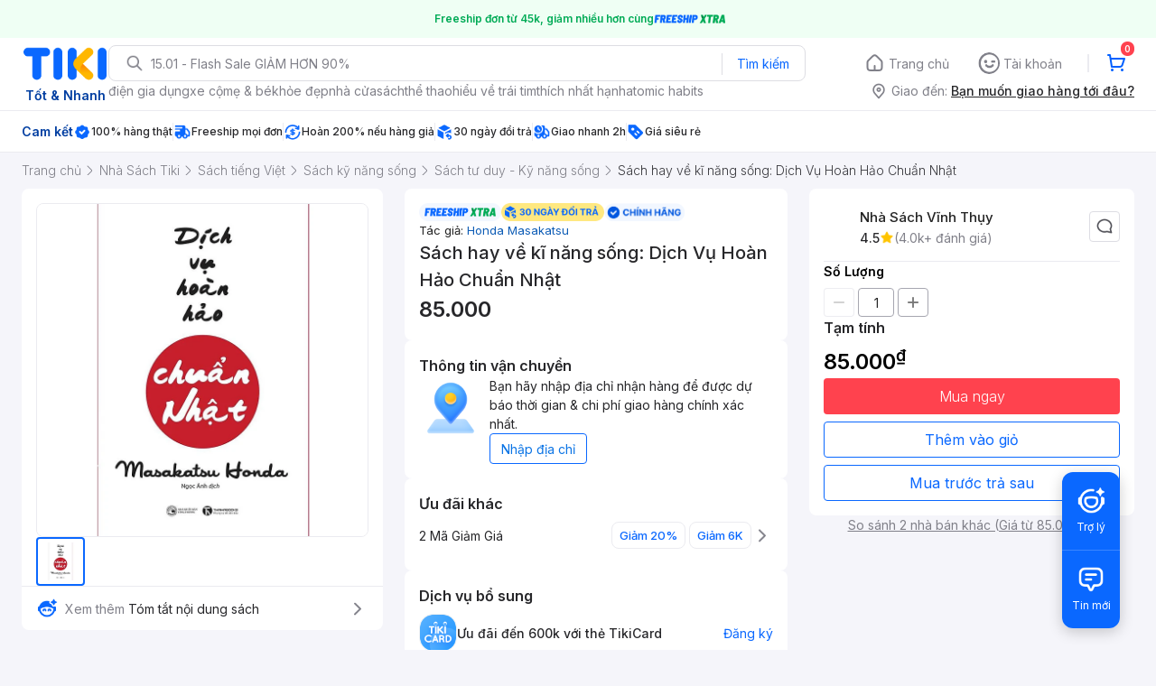

--- FILE ---
content_type: application/javascript; charset=UTF-8
request_url: https://frontend.tikicdn.com/_desktop-next/_next/static/chunks/11719.0ca934a76ce73711.js
body_size: 829
content:
(self.webpackChunk_N_E=self.webpackChunk_N_E||[]).push([[11719],{11719:function(n,r,e){var o=e(12998),t=e(36541),a=t;a.v1=o,a.v4=t,n.exports=a},53973:function(n){for(var r=[],e=0;e<256;++e)r[e]=(e+256).toString(16).substr(1);n.exports=function(n,e){var o=e||0,t=r;return[t[n[o++]],t[n[o++]],t[n[o++]],t[n[o++]],"-",t[n[o++]],t[n[o++]],"-",t[n[o++]],t[n[o++]],"-",t[n[o++]],t[n[o++]],"-",t[n[o++]],t[n[o++]],t[n[o++]],t[n[o++]],t[n[o++]],t[n[o++]]].join("")}},6963:function(n){var r="undefined"!=typeof crypto&&crypto.getRandomValues&&crypto.getRandomValues.bind(crypto)||"undefined"!=typeof msCrypto&&"function"==typeof window.msCrypto.getRandomValues&&msCrypto.getRandomValues.bind(msCrypto);if(r){var e=new Uint8Array(16);n.exports=function(){return r(e),e}}else{var o=new Array(16);n.exports=function(){for(var n,r=0;r<16;r++)0===(3&r)&&(n=4294967296*Math.random()),o[r]=n>>>((3&r)<<3)&255;return o}}},12998:function(n,r,e){var o,t,a=e(6963),s=e(53973),u=0,i=0;n.exports=function(n,r,e){var c=r&&e||0,f=r||[],v=(n=n||{}).node||o,l=void 0!==n.clockseq?n.clockseq:t;if(null==v||null==l){var d=a();null==v&&(v=o=[1|d[0],d[1],d[2],d[3],d[4],d[5]]),null==l&&(l=t=16383&(d[6]<<8|d[7]))}var p=void 0!==n.msecs?n.msecs:(new Date).getTime(),y=void 0!==n.nsecs?n.nsecs:i+1,m=p-u+(y-i)/1e4;if(m<0&&void 0===n.clockseq&&(l=l+1&16383),(m<0||p>u)&&void 0===n.nsecs&&(y=0),y>=1e4)throw new Error("uuid.v1(): Can't create more than 10M uuids/sec");u=p,i=y,t=l;var w=(1e4*(268435455&(p+=122192928e5))+y)%4294967296;f[c++]=w>>>24&255,f[c++]=w>>>16&255,f[c++]=w>>>8&255,f[c++]=255&w;var g=p/4294967296*1e4&268435455;f[c++]=g>>>8&255,f[c++]=255&g,f[c++]=g>>>24&15|16,f[c++]=g>>>16&255,f[c++]=l>>>8|128,f[c++]=255&l;for(var k=0;k<6;++k)f[c+k]=v[k];return r||s(f)}},36541:function(n,r,e){var o=e(6963),t=e(53973);n.exports=function(n,r,e){var a=r&&e||0;"string"==typeof n&&(r="binary"===n?new Array(16):null,n=null);var s=(n=n||{}).random||(n.rng||o)();if(s[6]=15&s[6]|64,s[8]=63&s[8]|128,r)for(var u=0;u<16;++u)r[a+u]=s[u];return r||t(s)}}}]);

--- FILE ---
content_type: application/javascript; charset=UTF-8
request_url: https://frontend.tikicdn.com/_desktop-next/_next/static/chunks/47528-86233ba0505fd272.js
body_size: 3013
content:
"use strict";(self.webpackChunk_N_E=self.webpackChunk_N_E||[]).push([[47528],{88421:function(n,e,r){r.d(e,{Z:function(){return h}});var t=r(85034),o=r(70169),i=r(19989),a=r(24246),u=r(27378),l=r(94822),c=r(5341),d=r(90104),s=r.n(d),v=r(8315),p=function(n,e){var r=null,t=null;switch(n){case 100:r=100;break;case 200:r=280;break;case 280:r=400;break;case 350:r=540;break;case 400:case 540:case 750:r=750;break;case 1080:r=1080;break;default:r=n}e&&(t=r*(e/n));return[r,t]};function f(){var n=(0,i.Z)(["\n  object-fit: contain;\n  display: block;\n"]);return f=function(){return n},n}var Z=l.default.img.withConfig({componentId:"sc-82b4dcf2-0"})(f()),m=(0,u.forwardRef)((function(n,e){var r=n.src,i=void 0===r?"":r,l=n.dimensions,d=void 0===l?[]:l,f=n.containerStyle,m=void 0===f?{}:f,h=n.onError,b=(0,u.useState)(!1),_=b[0],y=b[1],g=(0,u.useMemo)((function(){return function(){var n=arguments.length>0&&void 0!==arguments[0]?arguments[0]:"",e=arguments.length>1&&void 0!==arguments[1]?arguments[1]:[];try{if(!Array.isArray(e)||s()(e))return{webpSrc1x:(0,v.convertToWebpImage)(n),src1x:n};var r=(0,c.Z)(e,3),t=r[0],o=r[1],i=r[2],a=void 0===i||i,u=(0,c.Z)(a?p(t,o):[t,o],2),l=u[0],d=u[1],f=(0,v.resizeImageHasCache)(n,l,d),Z=(0,v.convertToWebpImage)(f);return{webpSrc1x:Z,webpSrc2x:Z,src1x:f,src2x:f}}catch(m){return{}}}(i,d)}),[i]),w=g.webpSrc1x,k=g.webpSrc2x,x=g.src1x,I=g.src2x,S="";w&&k?S="".concat(w," 1x, ").concat(k," 2x"):w&&(S=w);var q="";x&&I?q="".concat(x," 1x, ").concat(I," 2x"):x&&(q=x);var C=(0,u.useCallback)((function(){h&&"function"===typeof h&&h(),y(!0)}),[h]);return(0,a.jsxs)("picture",{style:m,className:"webpimg-container",children:[!_&&(0,a.jsx)("source",{type:"image/webp",srcSet:S}),(0,a.jsx)(Z,(0,o.Z)((0,t.Z)({},n),{srcSet:q,ref:e,onError:C}))]})})),h=m},84584:function(n,e,r){r.d(e,{q:function(){return o}});var t=r(99377),o=function(n){var e=n.spId,r=n.qty,o=void 0===r?1:r;return(0,t.F)({url:"".concat("https://api.tiki.vn/raiden","/v2/best-price/products/").concat(e),params:{qty:o}})}},40582:function(n,e,r){r.d(e,{Gn:function(){return q},Ng:function(){return b},nI:function(){return S},qy:function(){return g},w1:function(){return k},yy:function(){return C}});var t=r(23842),o=r(85034),i=r(70169),a=r(3204),u=r(35230),l=r.n(u),c=r(97954),d=r(84100),s=r(57586),v=r(99377),p=r(3649),f=r(9943),Z=r(84584),m=r(47004),h=(0,d.Z)("".concat(f.qS,".fetchASACouponForProduct")),b=(0,p.ms)(function(){var n=(0,t.Z)(l().mark((function n(e){var r,t,o,i,a;return l().wrap((function(n){for(;;)switch(n.prev=n.next){case 0:return r=e.pId,t=e.isServer,o=e.sellerId,i=e.sku,n.next=3,(0,v.F)({url:"".concat("https://api.tiki.vn","/raiden/v2/asa/seller/coupon?platform=desktop"),params:{sku:i,pid:r,seller_id:o},withCredentials:!1},t);case 3:return a=n.sent.data,n.abrupt("return",a||{});case 5:case"end":return n.stop()}}),n)})));return function(e){return n.apply(this,arguments)}}(),h),_=(0,d.Z)("".concat(f.qS,".fetchProductBundleDeal")),y=((0,p.ms)(function(){var n=(0,t.Z)(l().mark((function n(e){var r,t,o,i;return l().wrap((function(n){for(;;)switch(n.prev=n.next){case 0:return r=e.mpId,t=e.sellerId,o=e.spid,console.log("spid",o),n.next=4,(0,v.F)({url:"/v2/products/widget/bundle/".concat(r,"?seller_id=").concat(t),params:{spid:o}});case 4:return i=n.sent.data,n.abrupt("return",i);case 6:case"end":return n.stop()}}),n)})));return function(e){return n.apply(this,arguments)}}(),_),(0,d.Z)("".concat(f.qS,".fetchDeliveryZone"))),g=(0,p.ms)(function(){var n=(0,t.Z)(l().mark((function n(e){var r,t;return l().wrap((function(n){for(;;)switch(n.prev=n.next){case 0:return r=e.spId,n.next=3,(0,v.F)({url:"/v2/products/widget/delivery_info/".concat(r),params:{platform:"web",pdp:"v2"}},!1);case 3:return t=n.sent.data,n.abrupt("return",t);case 5:case"end":return n.stop()}}),n)})));return function(e){return n.apply(this,arguments)}}(),y),w=(0,d.Z)("".concat(f.qS,".fetchSellerInfo")),k=(0,p.ms)(function(){var n=(0,t.Z)(l().mark((function n(e){var r,t,o,i,a;return l().wrap((function(n){for(;;)switch(n.prev=n.next){case 0:return r=e.id,t=e.spId,o=e.sellerId,i=s.Z.get("_trackity"),n.next=4,(0,v.F)({url:"".concat("https://api.tiki.vn","/product-detail/v2/widgets/seller"),params:{seller_id:o,mpid:r,spid:t,trackity_id:i||null,platform:"desktop",version:3}});case 4:return a=n.sent.data,n.abrupt("return",(null===a||void 0===a?void 0:a.data)||{});case 6:case"end":return n.stop()}}),n)})));return function(e){return n.apply(this,arguments)}}(),w),x=(0,d.Z)("".concat(f.qS,".fetchBestPriceInfo")),I=((0,p.ms)(function(){var n=(0,t.Z)(l().mark((function n(e){var r,t,o;return l().wrap((function(n){for(;;)switch(n.prev=n.next){case 0:return r=e.spId,t=e.qty,n.next=3,(0,Z.q)({spId:r,qty:t});case 3:return o=n.sent.data,n.abrupt("return",null!==o&&void 0!==o?o:{});case 5:case"end":return n.stop()}}),n)})));return function(e){return n.apply(this,arguments)}}(),x),(0,c.i5)({actionType:"".concat(f.qS,".fetchProductWidgets"),stateKey:"".concat(f.qS,".widgets"),effect:function(){var n=(0,t.Z)(l().mark((function n(e){var r,t,u,c,d,p,f,Z,h,b,_,y,g,w,k,x,I,S,q,C,D,A,L,P,E,F,R,W,N,j,M;return l().wrap((function(n){for(;;)switch(n.prev=n.next){case 0:return r=e.id,t=e.spId,u=e.sellerId,D=s.Z.get("_trackity"),A=(0,m.XH)(),L=t?[{url:"".concat("https://api.tiki.vn","/raiden/v2/asa/seller/coupon?platform=desktop"),params:{pid:t,seller_id:u},withCredentials:!1},{url:"/v2/products/widget/bundle/".concat(r,"?seller_id=").concat(u)},{url:"".concat("https://api.tiki.vn","/product-detail/v2/widgets/seller"),params:{seller_id:u,mpid:r,spid:t,trackity_id:D||null,platform:"desktop",version:3}},{url:"/v2/products/widget/delivery_info/".concat(t),params:{platform:"web",pdp:"v2"}}].concat((0,a.Z)(A?[{}]:[{url:"".concat("https://api.tiki.vn/raiden","/v2/best-price/products/").concat(t),params:{}}])):[{},{},{},{},{},{}],n.next=7,(0,v.in)(L);case 7:return P=n.sent,E=(null===P||void 0===P||null===(c=P[0])||void 0===c||null===(d=c.value)||void 0===d||null===(p=d.data)||void 0===p?void 0:p.coupon_normal)||{},F=(null===P||void 0===P||null===(f=P[1])||void 0===f||null===(Z=f.value)||void 0===Z?void 0:Z.data)||{},R=(null===P||void 0===P||null===(h=P[2])||void 0===h||null===(b=h.value)||void 0===b||null===(_=b.data)||void 0===_?void 0:_.data)||{},W=(null===P||void 0===P||null===(y=P[3])||void 0===y||null===(g=y.value)||void 0===g?void 0:g.data)||{},N=(null===P||void 0===P||null===(w=P[0])||void 0===w||null===(k=w.value)||void 0===k?void 0:k.data)||{},j=(null===P||void 0===P||null===(x=P[4])||void 0===x||null===(I=x.value)||void 0===I?void 0:I.data)||{},M=(null===P||void 0===P||null===(S=P[5])||void 0===S||null===(q=S.value)||void 0===q?void 0:q.data)||{},n.abrupt("return",{deliveryZone:(0,i.Z)((0,o.Z)({},W),{firstLoaded:!0}),couponData:(0,i.Z)((0,o.Z)({},E),{firstLoaded:!0}),bundleDeal:(0,i.Z)((0,o.Z)({},F),{firstLoaded:!0}),sellerWidget:(0,i.Z)((0,o.Z)({},R),{firstLoaded:!0}),isFollowedOfSeller:(null===R||void 0===R||null===(C=R.seller)||void 0===C?void 0:C.is_followed)||!1,isCalledCouponApi:!0,asaCouponData:(0,i.Z)((0,o.Z)({},N),{firstLoaded:!0}),bestPrice:(0,i.Z)((0,o.Z)({},j),{firstLoaded:!0}),installAppData:(0,i.Z)((0,o.Z)({},M),{firstLoaded:!0})});case 16:case"end":return n.stop()}}),n)})));return function(e){return n.apply(this,arguments)}}(),opts:{reducers:[{action:h,reduce:function(n,e){var r,t=e.payload;return(0,i.Z)((0,o.Z)({},n),{response:(0,i.Z)((0,o.Z)({},n.response),{asaCouponData:(0,o.Z)({},(null===(r=n.response)||void 0===r?void 0:r.asaCouponData)||{},t)})})}},{action:_,reduce:function(n,e){var r,t=e.payload;return(0,i.Z)((0,o.Z)({},n),{response:(0,i.Z)((0,o.Z)({},n.response),{bundleDeal:(0,o.Z)({},(null===(r=n.response)||void 0===r?void 0:r.bundleDeal)||{},t)})})}},{action:y,reduce:function(n,e){var r,t=e.payload;return(0,i.Z)((0,o.Z)({},n),{response:(0,i.Z)((0,o.Z)({},n.response),{deliveryZone:(0,o.Z)({},(null===(r=n.response)||void 0===r?void 0:r.deliveryZone)||{},null===t||void 0===t?void 0:t.data)})})}},{action:w,reduce:function(n,e){var r,t=e.payload;return(0,i.Z)((0,o.Z)({},n),{response:(0,i.Z)((0,o.Z)({},n.response),{sellerWidget:(0,o.Z)({},(null===(r=n.response)||void 0===r?void 0:r.sellerWidget)||{},t)})})}},{action:x,reduce:function(n,e){var r,t=e.payload;return(0,i.Z)((0,o.Z)({},n),{response:(0,i.Z)((0,o.Z)({},n.response),{bestPrice:(0,o.Z)({},null!==(r=n.response.bestPrice)&&void 0!==r?r:{},t)})})}}]}})),S=(I.action,I.hook),q=I.reducer,C=(I.exec,I.selector)},38460:function(n,e,r){r.d(e,{Dz:function(){return l},gA:function(){return f},h8:function(){return d},q8:function(){return s},rC:function(){return c},xr:function(){return p}});var t=r(85034),o=r(70169),i=r(99729),a=r.n(i),u=r(9943),l=function(n){var e,r=n.configurable_products;return(void 0===r?[]:r).find((function(n){return n.selected}))||(0,o.Z)((0,t.Z)({},n),{id:null===n||void 0===n||null===(e=n.current_seller)||void 0===e?void 0:e.product_id,images:(null===n||void 0===n?void 0:n.images)||[],seller:null===n||void 0===n?void 0:n.current_seller})},c=function(n){var e,r=a()(n,"inventory.product_virtual_type",null);return r&&null!==r?u.fY[null===r||void 0===r||null===(e=r.toUpperCase)||void 0===e?void 0:e.call(r)]:u.fY.NORMAL},d=function(){var n=arguments.length>0&&void 0!==arguments[0]?arguments[0]:{},e=a()(n,"product_links")||[],r=e.filter((function(n){return!0!==n.is_installation_package}));return r};function s(n){var e=[];return n.map((function(n){e=e.concat(n.images.map((function(n){return{large_url:n.full_path,small_url:n.thumbnail,medium_url:n.full_path,isReviewImage:!0,id:null===n||void 0===n?void 0:n.id}})))})),e}var v=[u.eM.AVAILABLE,u.eM.PRE_ORDER],p=function(){var n=arguments.length>0&&void 0!==arguments[0]?arguments[0]:{},e=n.inventory_status;if(void 0===e)return!0;var r=v.includes(e);return r},f=function(){var n=arguments.length>0&&void 0!==arguments[0]?arguments[0]:{},e=n.configurable_products,r=void 0===e?[]:e,i=n.current_seller;if(r.length){var a=null===r||void 0===r?void 0:r.find((function(n){return i&&n.id==i.product_id||n.selected}));if(a)return a}return(0,o.Z)((0,t.Z)({},n),{images:(null===n||void 0===n?void 0:n.images)||((null===n||void 0===n?void 0:n.thumbnail_url)?[{medium_url:null===n||void 0===n?void 0:n.thumbnail_url,large_url:null===n||void 0===n?void 0:n.thumbnail_url,small_url:null===n||void 0===n?void 0:n.thumbnail_url}]:[])})}}}]);

--- FILE ---
content_type: application/javascript; charset=UTF-8
request_url: https://frontend.tikicdn.com/_desktop-next/_next/static/chunks/59095.9b0e84bf69cc1cdf.js
body_size: 2827
content:
"use strict";(self.webpackChunk_N_E=self.webpackChunk_N_E||[]).push([[59095,71475],{65552:function(n,e,t){t.d(e,{Xq:function(){return d}});var r=t(2294),o=(t(90104),"CART_DESKTOP"),d=function(n){var e=n.data,t=n.callback,d=n.handleError;return{type:"".concat(o,"_ADD_TO_CART"),promise:(0,r.F)({url:"/v2/carts/mine/items",method:"POST",data:e,_5xxRetry:!0}),callback:t,handleError:d}}},59095:function(n,e,t){t.d(e,{t:function(){return M},Q:function(){return s}});var r=t(66726),o=t.n(r),d=t(99729),a=t.n(d),i=t(34583),u=t(27378),c=t(37254),l=t(40582),s=function(){var n,e=(0,u.useState)(1),t=e[0],r=e[1],d=(0,c.v9)(i.Xb),s=null===d||void 0===d||null===(n=d.current_seller)||void 0===n?void 0:n.product_id,v=(0,c.I0)();(0,u.useEffect)((function(){r(1)}),[s]);var f=(0,u.useMemo)((function(){return o()((function(){var n=a()(d,"current_seller.product_id");n||v((0,l.qy)({spId:n,qty:t||1}))}),300)}),[d,t]),p=(0,u.useCallback)((function(n){r(n),f()}),[f]);return{qtyNumber:t,handleChangeQty:p}},v=t(23842),f=t(85034),p=t(70169),m=t(35230),_=t.n(m),b=t(65552),y=t(54166),h=t(40356),g=t(90583),q=t(90104),I=t.n(q),w=t(34172),k=t.n(w),S=t(55807),O=t.n(S),T=t(38870),N=t(82193),D=t(71475),C=t(2294),Z=t(30647),x=t(79503),E=t(53187),A=t(52021),P=t(8315),R=t(55771),X=t(38201),H="add_to_cart",F=t(99158),J=t(22196),K="add_to_cart_bundle_deal",M=function(){var n=arguments.length>0&&void 0!==arguments[0]?arguments[0]:1,e=(0,c.v9)(i.Fn),t=(0,c.v9)(i.gl),r=(0,c.I0)(),o=(0,T.KT)(),d=o.fetch,s=o.response,m=(0,l.nI)(),q=m.response,w=void 0===q?{}:q,S=w.deliveryZone,M=void 0===S?{}:S,Q=w.bestPrice,j=void 0===Q?{}:Q,G=e.data,$=void 0===G?{}:G,B=e.badges,U=void 0===B?[]:B,V=$.add_on||[],Y=$.current_seller,z=$.id,L=$.name,W=$.brand,nn=$.breadcrumbs,en=void 0===nn?[]:nn,tn=(0,R.D9)((0,x.XH)()),rn=(0,P.getQueryParams)();(0,u.useEffect)((function(){if(tn!==(0,x.XH)()&&!(0,x.XH)()&&(null===rn||void 0===rn?void 0:rn.add_to_cart)){var n,e=JSON.parse(localStorage.getItem(H))||{};if((null===e||void 0===e?void 0:e.addOnIds)&&(null===e||void 0===e?void 0:e.addOnIds[null===V||void 0===V||null===(n=V[0])||void 0===n?void 0:n.id])&&d({addOnIds:null===e||void 0===e?void 0:e.addOnIds}),null===e||void 0===e?void 0:e.qtyNumber){var t={id:z,name:L,brand:W?W.name:"",category:en.map((function(n){return n.name})).join("/"),qty:(null===e||void 0===e?void 0:e.qtyNumber)||1,addOnIds:(null===e||void 0===e?void 0:e.addOnIds)||{}};cn(null,t)}localStorage.removeItem(H)}if(tn!==(0,x.XH)()&&!(0,x.XH)()&&(null===rn||void 0===rn?void 0:rn.add_to_cart_bundle_deal)){var o=JSON.parse(localStorage.getItem(K))||{};(null===o||void 0===o?void 0:o.bundle)&&r((0,b.Xq)({data:o,callback:on,handleError:dn})),localStorage.removeItem(K)}}),[]),(0,u.useEffect)((function(){}),[null===rn||void 0===rn?void 0:rn.add_to_cart_bundle_deal]);var on=function(){r((0,y.D7)()),r((0,g.$G)()),window&&window.scrollTo({top:0,behavior:"smooth"}),(0,X.Hp)($,!0)},dn=function(n){var e,o,d,a,i,u;(0,E.e)({screenId:"atc_pdp",customerId:t,displayMessage:(null===n||void 0===n||null===(e=n.response)||void 0===e||null===(o=e.data)||void 0===o||null===(d=o.error)||void 0===d?void 0:d.message)||"c\xf3 l\u1ed7i x\u1ea3y ra",request:"CART_DESKTOP_ADD_TO_CART"}),r((0,h.J2)({content:(null===n||void 0===n||null===(a=n.response)||void 0===a||null===(i=a.data)||void 0===i||null===(u=i.error)||void 0===u?void 0:u.message)||"c\xf3 l\u1ed7i x\u1ea3y ra",type:"error",isShow:!0}))},an=function(){var n=(0,v.Z)(_().mark((function n(e){var t,o,d,i;return _().wrap((function(n){for(;;)switch(n.prev=n.next){case 0:if(n.prev=0,e&&0!==e.length){n.next=3;break}return n.abrupt("return");case 3:return t=[],o={products:e.map((function(n){return t.push({action_name:"add_to_cart",product_id:n.productId,qty:n.qtyNumber}),{product_id:n.productId,qty:n.qtyNumber}}))},n.next=7,(0,C.F)({url:"/v2/carts/mine/items",method:"POST",data:o,_5xxRetry:!0});case 7:d=n.sent,N.ZP.tracking(O()(t,(function(n){return(0,p.Z)((0,f.Z)({},n),{items:a()(d,"data.data.tracking_info.affected_items")})}))),r((0,y.D7)()),r((0,g.$G)()),window&&window.scrollTo({top:0,behavior:"smooth"}),(0,X.Hp)($,!0),n.next=22;break;case 15:if(n.prev=15,n.t0=n.catch(0),console.log("PRODUCT_INFO",n.t0),n.t0&&n.t0.response){n.next=20;break}return n.abrupt("return");case 20:(i=n.t0.response).data&&i.data.error&&i.data.error.message&&dn(n.t0);case 22:case"end":return n.stop()}}),n,null,[[0,15]])})));return function(e){return n.apply(this,arguments)}}(),un=function(){var n=arguments.length>0&&void 0!==arguments[0]?arguments[0]:{},e=n.productId,t=n.qtyNumber,o=(null===n||void 0===n?void 0:n.addOnIds)||s,d={products:[{product_id:e,qty:t,add_on_products:k()(o,(function(n,e){return e&&n.push({product_id:"".concat(null===e||void 0===e?void 0:e.id),quantity:t}),n}),[])}]};r((0,b.Xq)({data:d,callback:on,handleError:dn}))},cn=function(){var e=(0,v.Z)(_().mark((function e(t){var o,d,a,i,u,c=arguments;return _().wrap((function(e){for(;;)switch(e.prev=e.next){case 0:if(o=c.length>1&&void 0!==c[1]?c[1]:{},null===t||void 0===t||t.preventDefault(),a=(null===o||void 0===o?void 0:o.qty)||n,i=[{productId:Y.product_id,qtyNumber:a}],u=o||{id:z,name:L,brand:W?W.name:"",category:en.map((function(n){return n.name})).join("/"),qty:a||1},!(0,x.XH)()){e.next=10;break}return localStorage&&localStorage.setItem(H,JSON.stringify((0,p.Z)((0,f.Z)({},u),{addOnIds:s,qtyNumber:a}))),r((0,g.MR)(!0,"login",!0,window.location.href.includes("?")?"".concat(window.location.href,"&").concat(H,"=1"):"".concat(window.location.href,"?").concat(H,"=1"),!1,!1,{source_screen_widget:"add_to_cart",source_screen:"pdp"})),e.abrupt("return");case 10:Y&&(u.price=Y.price,u.dimension16=Y.id,u.dimension17=Y.name,u.dimension36=Y.sku,u.dimension25="normal",U.map((function(n){"tikinow"==n.code&&(u.dimension25="2-hour")}))),(0,Z.qS)("ec:addProduct",u),(0,Z.qS)("ec:setAction","add"),(0,Z.qS)("send","event","Shopping","Add To Cart - Primary",u.id,Y.price),(0,D.default)({productDetail:$,qtyNumber:a}),(0,A.AB)({event:"addToCart",ecommerce:{add:{products:[u]}}}),(0,J.pushEventAddToCart)({spid:null===$||void 0===$||null===(d=$.current_seller)||void 0===d?void 0:d.product_id}),I()(s)?an(i):un((0,f.Z)({},i[0])),(0,F.amplitudeTrackingAddToCart)({productDetail:$,qtyNumber:a,deliveryZone:M,addOnIds:s,bestPrice:j,add_to_cart_mode:"normal"});case 19:case"end":return e.stop()}}),e)})));return function(n){return e.apply(this,arguments)}}();return{onAddToCart:cn}}},55771:function(n,e,t){t.d(e,{D9:function(){return a},R8:function(){return d},YZ:function(){return i}});var r=t(85034),o=t(27378),d=function(){var n=arguments.length>0&&void 0!==arguments[0]?arguments[0]:{},e=(0,o.useState)(n),t=e[0],d=e[1],a=(0,o.useCallback)((function(n){return d((function(e){return"function"===typeof n?(0,r.Z)({},e,n(e)):(0,r.Z)({},e,n)}))}),[]);return[t,a]},a=function(n){var e=(0,o.useRef)();return(0,o.useEffect)((function(){e.current=n}),[n]),e.current},i=function(){var n=(0,o.useRef)(!0);return(0,o.useEffect)((function(){n.current=!1}),[]),n.current}},71475:function(n,e,t){t.r(e);var r=t(85034),o=t(70169),d=t(47075),a=function(){var n=arguments.length>0&&void 0!==arguments[0]?arguments[0]:[];return n.reduce((function(n,e,t){return n["item_category".concat(0===t?"":t)]=e.name,n}),{})};e.default=function(n){var e=n.productDetail,t=n.qtyNumber,i=void 0===t?1:t,u=e||{},c=u.currentSeller,l=void 0===c?{}:c,s=u.breadcrumbs,v=void 0===s?[]:s,f=u.brand;(0,d.ni)("event","add_to_cart",{currency:"VND",value:l.price,items:[(0,o.Z)((0,r.Z)({item_id:null===e||void 0===e?void 0:e.id,item_name:null===e||void 0===e?void 0:e.name,discount:null===e||void 0===e?void 0:e.discount,index:0,item_brand:f?f.name:""},a(v)),{price:l.price,quantity:i})]})}}}]);